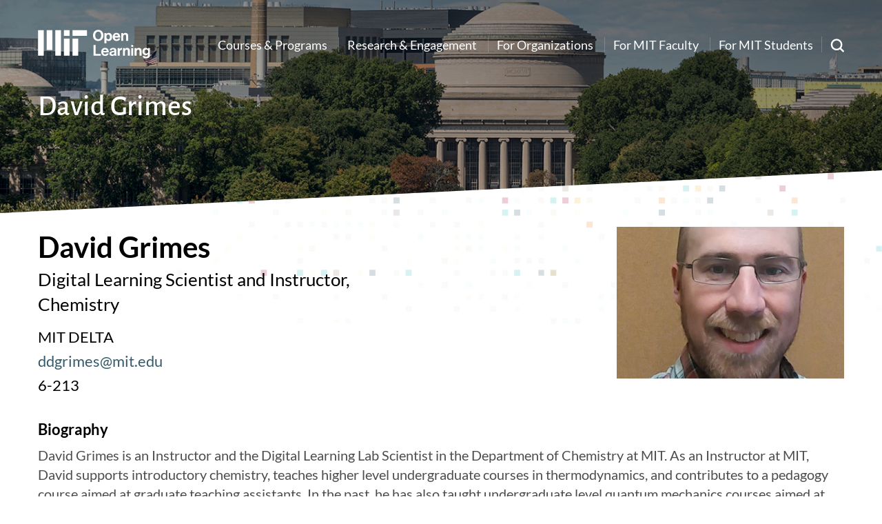

--- FILE ---
content_type: text/html; charset=UTF-8
request_url: https://openlearning.mit.edu/about/our-team/david-grimes
body_size: 5991
content:
<!DOCTYPE html>
<html lang="en" dir="ltr" prefix="og: https://ogp.me/ns#">
  <head>
    <meta charset="utf-8" />
<script async src="https://www.googletagmanager.com/gtag/js?id=UA-5145472-3"></script>
<script>window.dataLayer = window.dataLayer || [];function gtag(){dataLayer.push(arguments)};gtag("js", new Date());gtag("set", "developer_id.dMDhkMT", true);gtag("config", "UA-5145472-3", {"groups":"default","anonymize_ip":true,"page_placeholder":"PLACEHOLDER_page_path","allow_ad_personalization_signals":false});</script>
<meta name="description" content="David Grimes is an Instructor and the Digital Learning Lab Scientist in the Department of Chemistry at MIT. As an Instructor at MIT, David supports introductory chemistry, teaches higher level undergraduate courses in thermodynamics, and contributes to a pedagogy course aimed at graduate teaching assistants. In the past, he has also taught undergraduate level quantum mechanics courses aimed at chemistry majors." />
<link rel="canonical" href="https://openlearning.mit.edu/about/our-team/david-grimes" />
<meta name="Generator" content="Drupal 10 (https://www.drupal.org)" />
<meta name="MobileOptimized" content="width" />
<meta name="HandheldFriendly" content="true" />
<meta name="viewport" content="width=device-width, initial-scale=1.0" />
<link rel="icon" href="/themes/basis/favicon.ico" type="image/vnd.microsoft.icon" />
<script src="/sites/default/files/google_tag/openlearning/google_tag.script.js?t9b0fq" defer></script>

    <title>David Grimes | Open Learning</title>
    <link rel="stylesheet" media="all" href="/sites/default/files/css/css_t9VrBzGtrEZp4DSz5KyWDm5iMrzG4JO6tZzmgoOF128.css?delta=0&amp;language=en&amp;theme=basis&amp;include=eJxVjsEOAiEMRH8Il8_xaMrSNLiFGobVXb9eInLw0ryZTjMNhAQvaoH0gnZqKuJWJeD0gcCTMwMkjKmLxb6zyj7W_UG60J2OPyMmUpNhFauZNL3Z8dF6xTZDP-nETJRvK9gP7HSlxv2sbg4nGufxzzPxC_47l2xxV_4Aw8lLiw" />
<link rel="stylesheet" media="all" href="/sites/default/files/css/css_rFq9f3MJBHMTtPHONQ54MvKSiWsNy3GS4w3RJFLpffk.css?delta=1&amp;language=en&amp;theme=basis&amp;include=eJxVjsEOAiEMRH8Il8_xaMrSNLiFGobVXb9eInLw0ryZTjMNhAQvaoH0gnZqKuJWJeD0gcCTMwMkjKmLxb6zyj7W_UG60J2OPyMmUpNhFauZNL3Z8dF6xTZDP-nETJRvK9gP7HSlxv2sbg4nGufxzzPxC_47l2xxV_4Aw8lLiw" />

    <script type="application/json" data-drupal-selector="drupal-settings-json">{"path":{"baseUrl":"\/","pathPrefix":"","currentPath":"node\/1562","currentPathIsAdmin":false,"isFront":false,"currentLanguage":"en"},"pluralDelimiter":"\u0003","suppressDeprecationErrors":true,"ajaxPageState":{"libraries":"eJxdjs0OAiEMhF8Il8fxaAo0pNkCG4ZV8eltdPegl-abmf4FgsBnbYH0gthlG3DhxxxTpWYXlYDpLeOTCwOUGaeuLVnWOhv1QiovdvwcNr761PeNdDmky61l5RtV0jkk2rU_4-yI4CMzutJgW9xXh4nB5fvNXfgB_6lLaWlXfgP3y1O5","theme":"basis","theme_token":null},"ajaxTrustedUrl":{"\/search\/google":true},"google_analytics":{"account":"UA-5145472-3","trackOutbound":true,"trackMailto":true,"trackTel":true,"trackDownload":true,"trackDownloadExtensions":"7z|aac|arc|arj|asf|asx|avi|bin|csv|doc(x|m)?|dot(x|m)?|exe|flv|gif|gz|gzip|hqx|jar|jpe?g|js|mp(2|3|4|e?g)|mov(ie)?|msi|msp|pdf|phps|png|ppt(x|m)?|pot(x|m)?|pps(x|m)?|ppam|sld(x|m)?|thmx|qtm?|ra(m|r)?|sea|sit|tar|tgz|torrent|txt|wav|wma|wmv|wpd|xls(x|m|b)?|xlt(x|m)|xlam|xml|z|zip"},"data":{"extlink":{"extTarget":true,"extTargetAppendNewWindowDisplay":true,"extTargetAppendNewWindowLabel":"(opens in a new window)","extTargetNoOverride":false,"extNofollow":false,"extTitleNoOverride":false,"extNoreferrer":false,"extFollowNoOverride":true,"extClass":"0","extLabel":"(link is external)","extImgClass":false,"extSubdomains":false,"extExclude":"","extInclude":"","extCssExclude":"","extCssInclude":"","extCssExplicit":"","extAlert":false,"extAlertText":"This link will take you to an external web site. We are not responsible for their content.","extHideIcons":false,"mailtoClass":"0","telClass":"","mailtoLabel":"(link sends email)","telLabel":"(link is a phone number)","extUseFontAwesome":false,"extIconPlacement":"append","extPreventOrphan":false,"extFaLinkClasses":"fa fa-external-link","extFaMailtoClasses":"fa fa-envelope-o","extAdditionalLinkClasses":"","extAdditionalMailtoClasses":"","extAdditionalTelClasses":"","extFaTelClasses":"fa fa-phone","allowedDomains":null,"extExcludeNoreferrer":""}},"field_group":{"html_element":{"mode":"default","context":"view","settings":{"classes":"person-top-right","id":"","element":"div","show_label":false,"label_element":"h3","attributes":"","effect":"none","speed":"fast"}}},"googleCSE":{"cx":"001008977192553840802:2ngu_ebrhqa","language":"en","resultsWidth":600,"domain":"www.google.com","isDefault":true},"basis":{"globalScripts":{"themeURL":"themes\/basis"}},"user":{"uid":0,"permissionsHash":"33ff5f6c6b632c8ba179c1e1602b6fc4b522e598ee5aa840a2c75ac8c3ff0e4e"}}</script>
<script src="/sites/default/files/js/js_f9EJqsaiVNRjaZGYKiLXQfokF_an0xFpSDu7JE9FTCQ.js?scope=header&amp;delta=0&amp;language=en&amp;theme=basis&amp;include=eJxdi0EOgCAMBD-E8hyPpmDTNFQgbU3093LAi7fd2dkExhZJWgJZLCt3t4C3C9cSD706yDproNZIcIcK8jjncfuBz8iGcxtpA0c9QcsL5fYqcg"></script>

  </head>
  <body class="path-node page-node-type-our-team section-about no-sidebars no-breadcrumbs not-front">
        <a href="#main-content" class="visually-hidden focusable skip-link">
      Skip to main content
    </a>
    <noscript><iframe src="https://www.googletagmanager.com/ns.html?id=GTM-KPR89BQ" height="0" width="0" style="display:none;visibility:hidden"></iframe></noscript>
      <div class="dialog-off-canvas-main-canvas" data-off-canvas-main-canvas>
        
  
  
  
<div  class="layout-container" >

  <div id="top-header" class="clearfix">
          <div id="search-block">
        <div class="container">
            <div class="region region-search-block">
    <div class="search-block-form google-cse block block-search container-inline" data-drupal-selector="search-block-form" id="block-searchform" role="search">
  
    
      <form action="/search/google" method="get" id="search-block-form" accept-charset="UTF-8">
  <div class="js-form-item form-item js-form-type-search form-type-search js-form-item-keys form-item-keys form-no-label">
      <label for="edit-keys" class="visually-hidden">Search</label>
        <input title="Enter the terms you wish to search for." placeholder="Search Open Learning" data-drupal-selector="edit-keys" type="search" id="edit-keys" name="keys" value="" size="15" maxlength="128" class="form-search" />

        </div>
<div data-drupal-selector="edit-actions" class="form-actions js-form-wrapper form-wrapper" id="edit-actions--3"><input data-drupal-selector="edit-submit" type="submit" id="edit-submit" value="Search" class="button js-form-submit form-submit" />
</div>

</form>

  </div>

  </div>

        </div>
      </div>
        <div class="container">
    <div id="header-logo-space">
      <div id="branding-header-logo">
        <a href="/">
          <img src="/themes/basis/images/logo.svg" alt="Open Learning" />
        </a>
      </div>
    </div>

        <div class="region region-header">
    
    

<nav role="navigation" aria-labelledby=main id="block-basis-main-menu" class="block block-menu navigation menu--main">
            
  <h2 class="visually-hidden" id="block-basis-main-menu-menu">Main navigation</h2>
  

        
              <ul class="menu">
                    <li class="menu-item menu-item--collapsed">
        <a href="/courses-programs" data-drupal-link-system-path="node/1">Courses &amp; Programs</a>
              </li>
                <li class="menu-item menu-item--collapsed">
        <a href="/engagement" data-drupal-link-system-path="node/234">Research &amp; Engagement</a>
              </li>
                <li class="menu-item">
        <a href="/organizations" data-drupal-link-system-path="node/6844">For Organizations</a>
              </li>
                <li class="menu-item menu-item--collapsed">
        <a href="/mit-faculty" data-drupal-link-system-path="node/4">For MIT Faculty</a>
              </li>
                <li class="menu-item menu-item--collapsed">
        <a href="/mit-students" data-drupal-link-system-path="node/240">For MIT Students</a>
              </li>
                <li class="footer-only menu-item">
        <a href="https://openlearning-intranet.mit.edu/">For OL Employees </a>
              </li>
                <li class="footer-only menu-item">
        <a href="/news" data-drupal-link-system-path="news">News</a>
              </li>
                <li class="footer-only menu-item">
        <a href="/events" data-drupal-link-system-path="node/27">Events</a>
              </li>
        </ul>
  


  </nav>



<nav role="navigation"  id="block-basis-mainnavbuttons" class="block block-menu navigation menu--main-nav-buttons">
            
  <h2 class="visually-hidden" id="block-basis-mainnavbuttons-menu">Main Nav Buttons</h2>
  

        
              <ul class="menu">
                    <li class="menu-item">
        <a href="https://giving.mit.edu/form?fundId=3894990">Give</a>
              </li>
        </ul>
  


  </nav>

  </div>


      <a href="javascript:void(0)" class="search-link"><span class="search-label">Search</span><img src="/themes/basis/images/search-white.svg" alt="Search" /></a>

      <a href="javascript:void(0)" class="burger-expand">Menu</a>


    </div>
  </div>
  <header role="banner" style="background-image:url(/themes/basis/images/default-bg.jpg);">
    <div class="offset-bg">
        <div class="container">
          
                        <div id="bottom-header">
                  <div class="region region-header-bottom">
    <div id="block-basis-page-title" class="block block-core block-page-title-block">
  <div class="inner-block">
    
        
          
  <h1 class="page-title"><span class="field field--name-title field--type-string field--label-hidden">David Grimes</span>
</h1>


      </div>
</div>
<div class="views-element-container block block-views block-views-blockheader-text-block-1" id="block-basis-views-block-header-text-block-1">
  <div class="inner-block">
    
        
          <div><div class="view view-header-text view-id-header_text view-display-id-block_1 js-view-dom-id-9404d097cd79cc6f175cbd63c2cc974437c705fcd0f44ed79dbaace2fa7fea97">
  
    
      
  
          </div>
</div>

      </div>
</div>

  </div>

            </div>
                    </div>
    </div>

  </header>

  <div id="mobile-drop">
    <div id="side-menu-wrapper">
        <div class="container">
              <div class="region region-mobile-menu">
    

    
<nav role="navigation" aria-labelledby=mobile id="block-mainnavigation-2" class="block block-menu navigation menu--main">
            
  <h2 class="visually-hidden" id="block-mainnavigation-2-menu">Main navigation</h2>
  

        
              <ul class="menu">
                    <li class="menu-item menu-item--collapsed">
        <a href="/courses-programs" data-drupal-link-system-path="node/1">Courses &amp; Programs</a>
              </li>
                <li class="menu-item menu-item--collapsed">
        <a href="/engagement" data-drupal-link-system-path="node/234">Research &amp; Engagement</a>
              </li>
                <li class="menu-item">
        <a href="/organizations" data-drupal-link-system-path="node/6844">For Organizations</a>
              </li>
                <li class="menu-item menu-item--collapsed">
        <a href="/mit-faculty" data-drupal-link-system-path="node/4">For MIT Faculty</a>
              </li>
                <li class="menu-item menu-item--collapsed">
        <a href="/mit-students" data-drupal-link-system-path="node/240">For MIT Students</a>
              </li>
                <li class="footer-only menu-item">
        <a href="https://openlearning-intranet.mit.edu/">For OL Employees </a>
              </li>
                <li class="footer-only menu-item">
        <a href="/news" data-drupal-link-system-path="news">News</a>
              </li>
                <li class="footer-only menu-item">
        <a href="/events" data-drupal-link-system-path="node/27">Events</a>
              </li>
        </ul>
  


  </nav>

  </div>

        </div>
    </div>
  </div>

  <div id="messages">
      <div class="container">

          <div class="region region-highlighted">
    <div data-drupal-messages-fallback class="hidden"></div>

  </div>


        
      </div>
  </div>



  <main role="main">
                <a id="main-content" tabindex="-1"></a>        <div class="container">
                        <div class="layout-content">
                      <div class="region region-content">
    <div id="block-basis-mainpagecontent" class="block block-system block-system-main-block">
  <div class="inner-block">
    
        
          
<article data-history-node-id="1562" class="node node--type-our-team node--view-mode-full">

  
    

  
  <div class="node__content">
    
<div  class="person-top">
    
<div  class="person-top-right">
    
            <div class="field field--name-field-person-photo field--type-entity-reference field--label-hidden field__item">  <img loading="lazy" src="/sites/default/files/styles/person_photo_large/public/people-photos/David%20Headshot%202.png?itok=WVy0csxQ" width="330" height="220" alt="David Grimes photo" class="image-style-person-photo-large" />


</div>
      
  </div>
<div  class="person-top-left">
    <h1 class="faux-full-title">David Grimes</h1>
            <div class="field field--name-field-job-title field--type-string field--label-hidden field__item">Digital Learning Scientist and Instructor, Chemistry</div>
      
      <div class="field field--name-field-person-category field--type-entity-reference field--label-hidden field__items">
              <div class="field__item">MIT DELTA</div>
          </div>
  
            <div class="field field--name-field-email field--type-email field--label-hidden field__item"><a href="mailto:ddgrimes@mit.edu">ddgrimes@mit.edu</a></div>
      
            <div class="field field--name-field-address field--type-string field--label-hidden field__item">6-213</div>
      
  </div>
  </div>
<div  class="person-bottom">
    
  <div class="clearfix text-formatted field field--name-body field--type-text-with-summary field--label-above">
    <div class="field__label">Biography</div>
              <div class="field__item"><p><meta charset="utf-8">David Grimes is an Instructor and the Digital Learning Lab Scientist in the Department of Chemistry at MIT. As an Instructor at MIT, David supports introductory chemistry, teaches higher level undergraduate courses in thermodynamics, and contributes to a pedagogy course aimed at graduate teaching assistants. In the past, he has also taught undergraduate level quantum mechanics courses aimed at chemistry majors. As the Digital Learning Scientist and working with faculty in the Department of Chemistry, David develops online courses in chemistry and works to modify residential courses to include computational elements. David received his B.A in Chemistry in 2009 from Amherst College and Ph.D. in Physical Chemistry in 2017 from MIT.</p></div>
          </div>

  </div>
  </div>

</article>

      </div>
</div>

  </div>

            </div>
                    </div>

  </main>

  
      <footer role="contentinfo">
      <div class="container">
          <div class="region region-footer-1">
    


<nav role="navigation"  id="block-mainnavigation" class="block block-menu navigation menu--main">
      
  <h2 id="block-mainnavigation-menu">Quick Links </h2>
  

        
              <ul class="menu">
                    <li class="menu-item menu-item--collapsed">
        <a href="/courses-programs" data-drupal-link-system-path="node/1">Courses &amp; Programs</a>
              </li>
                <li class="menu-item menu-item--collapsed">
        <a href="/engagement" data-drupal-link-system-path="node/234">Research &amp; Engagement</a>
              </li>
                <li class="menu-item">
        <a href="/organizations" data-drupal-link-system-path="node/6844">For Organizations</a>
              </li>
                <li class="menu-item menu-item--collapsed">
        <a href="/mit-faculty" data-drupal-link-system-path="node/4">For MIT Faculty</a>
              </li>
                <li class="menu-item menu-item--collapsed">
        <a href="/mit-students" data-drupal-link-system-path="node/240">For MIT Students</a>
              </li>
                <li class="footer-only menu-item">
        <a href="https://openlearning-intranet.mit.edu/">For OL Employees </a>
              </li>
                <li class="footer-only menu-item">
        <a href="/news" data-drupal-link-system-path="news">News</a>
              </li>
                <li class="footer-only menu-item">
        <a href="/events" data-drupal-link-system-path="node/27">Events</a>
              </li>
        </ul>
  


  </nav>
<div id="block-basis-copyright" class="block block-block-content block-block-content7cdee25e-b2d1-4b62-9d82-a6c70588fd88">
  <div class="inner-block">
    
        
          
            <div class="clearfix text-formatted field field--name-body field--type-text-with-summary field--label-hidden field__item"><p>Copyright © 2026 MIT Open Learning</p></div>
      
      </div>
</div>

  </div>

          <div class="region region-footer-2">
    


<nav role="navigation"  id="block-aboutmenu" class="block block-menu navigation menu--about-menu">
      
  <h2 id="block-aboutmenu-menu">Who We Are</h2>
  

        
              <ul class="menu">
                    <li class="menu-item">
        <a href="/about">About Us</a>
              </li>
                <li class="menu-item">
        <a href="/our-mission-and-values" data-drupal-link-system-path="node/248">Our Mission and Values</a>
              </li>
                <li class="menu-item">
        <a href="/our-team" data-drupal-link-system-path="node/26">Our Team</a>
              </li>
                <li class="menu-item">
        <a href="/leadership" data-drupal-link-system-path="node/237">Leadership</a>
              </li>
                <li class="menu-item">
        <a href="https://openlearning.mit.edu/mit-delta">MIT DELTA</a>
              </li>
                <li class="menu-item">
        <a href="/advisory-bodies" data-drupal-link-system-path="node/767">Advisory Bodies</a>
              </li>
                <li class="menu-item">
        <a href="/jobs" data-drupal-link-system-path="node/32">Jobs</a>
              </li>
                <li class="menu-item">
        <a href="/connect-open-learning" data-drupal-link-system-path="node/243">Connect</a>
              </li>
        </ul>
  


  </nav>

  </div>

          <div class="region region-footer-3">
    <div id="block-givecta" class="block block-block-content block-block-content8a97da31-68d8-46f7-afc2-72a0866ea471">
  <div class="inner-block">
    
        
          
            <div class="clearfix text-formatted field field--name-body field--type-text-with-summary field--label-hidden field__item"><p>Learn how you can help grow our community by donating to MIT Open Learning.&nbsp;</p></div>
      
            <div class="field field--name-field-cta-button field--type-link field--label-hidden field__item"><a href="/give">Give</a></div>
      
      </div>
</div>



<nav role="navigation"  id="block-tocmenu" class="block block-menu navigation menu--toc-menu">
      
  <h2 id="block-tocmenu-menu">Policies</h2>
  

        
              <ul class="menu">
                    <li class="menu-item">
        <a href="/accessibility" data-drupal-link-system-path="node/1491">Accessibility</a>
              </li>
                <li class="menu-item">
        <a href="/privacy-statement" data-drupal-link-system-path="node/7001">Privacy Statement</a>
              </li>
                <li class="menu-item">
        <a href="/conduct-and-community-standards" data-drupal-link-system-path="node/6227">Conduct and Community Standards</a>
              </li>
        </ul>
  


  </nav>

  </div>

          <div class="region region-footer-4">
    <div class="views-element-container block block-views block-views-blockfooter-social-media-block-1" id="block-views-block-footer-social-media-block-1">
  <div class="inner-block">
    
          <h2>Follow Us</h2>
        
          <div><div class="view view-footer-social-media view-id-footer_social_media view-display-id-block_1 js-view-dom-id-690bff9b1999818ef430d019804bb939a64f46ef27264abe9ce07f625c6e32aa">
  
    
      
      <div class="view-content">
      <div class="views-grouping">
    <div class="views-row">
    <div class="views-field views-field-field-footer-sm-icon"><div class="field-content"><a href="https://www.linkedin.com/company/mit-open-learning/" target="_blank">  <img loading="lazy" src="/sites/default/files/footer-icons/linkedin.svg" alt="" />

</a></div></div>
  </div>
    <div class="views-row">
    <div class="views-field views-field-field-footer-sm-icon"><div class="field-content"><a href="https://www.instagram.com/mitopenlearning/" target="_blank">  <img loading="lazy" src="/sites/default/files/footer-icons/instagram.svg" alt="" />

</a></div></div>
  </div>
    <div class="views-row">
    <div class="views-field views-field-field-footer-sm-icon"><div class="field-content"><a href="https://x.com/mitopenlearning" target="_blank">  <img loading="lazy" src="/sites/default/files/footer-icons/x-logo.svg" alt="" />

</a></div></div>
  </div>
    <div class="views-row">
    <div class="views-field views-field-field-footer-sm-icon"><div class="field-content"><a href="https://www.youtube.com/@MITOpenLearning" target="_blank">  <img loading="lazy" src="/sites/default/files/footer-icons/youtube.svg" alt="" />

</a></div></div>
  </div>
    <div class="views-row">
    <div class="views-field views-field-field-footer-sm-icon"><div class="field-content"><a href="https://www.tiktok.com/@mitopenlearning" target="_blank">  <img loading="lazy" src="/sites/default/files/footer-icons/tiktok.svg" alt="" />

</a></div></div>
  </div>
</div>

    </div>
  
          </div>
</div>

      </div>
</div>
<div id="block-contact" class="block block-block-content block-block-contente9847676-50ec-44c1-a302-25323f7af3a4">
  <div class="inner-block">
    
          <h2>Contact</h2>
        
          
            <div class="clearfix text-formatted field field--name-body field--type-text-with-summary field--label-hidden field__item"><p>MIT Open Learning<br>600 Technology Square<br>Cambridge, MA 02139</p><p>Massachusetts Institute of Technology</p><p><a href="mailto:openlearning@mit.edu">openlearning@mit.edu</a></p></div>
      
      </div>
</div>

  </div>

      </div>
    </footer>
  
</div>
  </div>

    
    <script src="/sites/default/files/js/js_tQzrrBmL8VBQfSXZmxKsbs538bCrGSvFkqO4umOLHgU.js?scope=footer&amp;delta=0&amp;language=en&amp;theme=basis&amp;include=eJxdi0EOgCAMBD-E8hyPpmDTNFQgbU3093LAi7fd2dkExhZJWgJZLCt3t4C3C9cSD706yDproNZIcIcK8jjncfuBz8iGcxtpA0c9QcsL5fYqcg"></script>

  </body>
</html>


--- FILE ---
content_type: image/svg+xml
request_url: https://openlearning.mit.edu/themes/basis/css/images/burger.svg
body_size: 288
content:
<svg xmlns="http://www.w3.org/2000/svg" width="22" height="13" viewBox="0 0 22 13">
    <g fill="none" fill-rule="evenodd">
        <path fill="#FFF" fill-rule="nonzero" d="M.815 12.024h20.37v-1.99H.815v1.99zm0-4.977h20.37v-1.99H.815v1.99zm0-6.967v1.99h20.37V.08H.815z"/>
    </g>
</svg>


--- FILE ---
content_type: image/svg+xml
request_url: https://openlearning.mit.edu/themes/basis/images/search-white.svg
body_size: 383
content:
<svg xmlns="http://www.w3.org/2000/svg" width="20" height="20" viewBox="0 0 20 20">
    <g fill="none" fill-rule="evenodd">
        <path fill="#FFF" d="M19.516 19.16a1.21 1.21 0 0 1-1.71 0l-3.709-3.708a8.35 8.35 0 0 1-5.016 1.673 8.4 8.4 0 1 1 8.4-8.4 8.352 8.352 0 0 1-1.673 5.017l3.708 3.708a1.209 1.209 0 0 1 0 1.71zM9.081 2.726a6 6 0 1 0 0 12 6 6 0 0 0 0-12z"/>
    </g>
</svg>


--- FILE ---
content_type: image/svg+xml
request_url: https://openlearning.mit.edu/sites/default/files/footer-icons/linkedin.svg
body_size: 471
content:
<svg xmlns="http://www.w3.org/2000/svg" width="17" height="17" viewBox="0 0 17 17">
    <g fill="none" fill-rule="evenodd">
        <path fill="#FFF" d="M2.582.943a1.865 1.865 0 1 1-.003 3.731 1.865 1.865 0 0 1 .003-3.73zM.972 16.437V6.087H4.19v10.35H.973zM6.208 6.088h3.085v1.414h.043c.43-.814 1.479-1.671 3.044-1.671 3.257 0 3.858 2.143 3.858 4.93v5.676h-3.214v-5.033c0-1.2-.022-2.744-1.672-2.744-1.673 0-1.93 1.308-1.93 2.657v5.12H6.207V6.088z"/>
    </g>
</svg>
